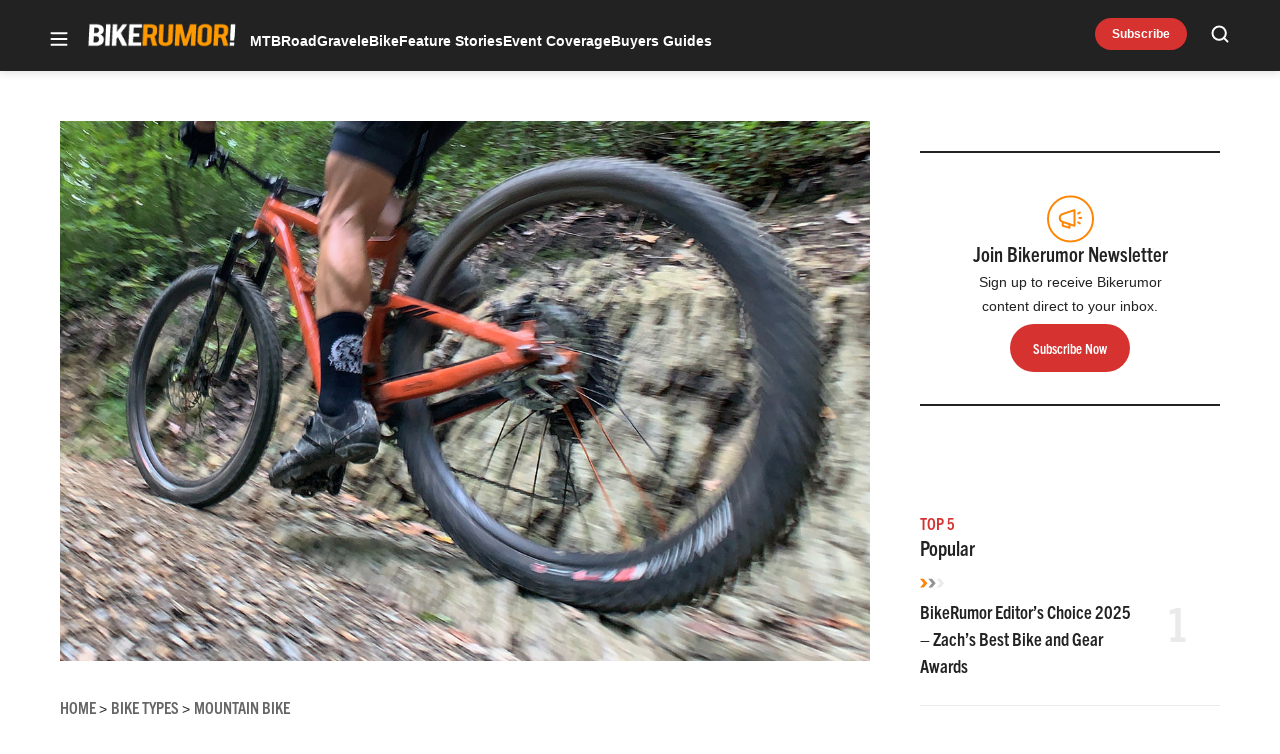

--- FILE ---
content_type: text/html; charset=utf-8
request_url: https://www.google.com/recaptcha/api2/aframe
body_size: 269
content:
<!DOCTYPE HTML><html><head><meta http-equiv="content-type" content="text/html; charset=UTF-8"></head><body><script nonce="Nv3IU95zKYaCYAkdWEH8nw">/** Anti-fraud and anti-abuse applications only. See google.com/recaptcha */ try{var clients={'sodar':'https://pagead2.googlesyndication.com/pagead/sodar?'};window.addEventListener("message",function(a){try{if(a.source===window.parent){var b=JSON.parse(a.data);var c=clients[b['id']];if(c){var d=document.createElement('img');d.src=c+b['params']+'&rc='+(localStorage.getItem("rc::a")?sessionStorage.getItem("rc::b"):"");window.document.body.appendChild(d);sessionStorage.setItem("rc::e",parseInt(sessionStorage.getItem("rc::e")||0)+1);localStorage.setItem("rc::h",'1766973910942');}}}catch(b){}});window.parent.postMessage("_grecaptcha_ready", "*");}catch(b){}</script></body></html>

--- FILE ---
content_type: application/javascript
request_url: https://bikerumor.com/wp-content/themes/ldm-theme/js/dist/main-new.js?ver=68a0300268c45baf7dbd
body_size: 13492
content:
(()=>{var e,t,i={79:e=>{const t={init(){"undefined"==typeof Swiper&&("loading"===document.readyState?document.addEventListener("DOMContentLoaded",(()=>{this.setupFallbackGalleries()})):this.setupFallbackGalleries())},setupFallbackGalleries(){document.querySelectorAll(".product__gallery:not(.swiper-initialized)").forEach((e=>{e.classList.contains("swiper-main-"+e.dataset.productId)&&this.setupMainGallery(e)}))},setupMainGallery(e){const t=e.querySelector(".product__gallery-wrapper"),i=t.querySelectorAll(".gallery__item-wrapper");i.length<=1||(t.setAttribute("tabindex","0"),t.addEventListener("keydown",(e=>{this.handleMainGalleryKeydown(e,t,i)})),this.addTouchSupport(t),this.addNavigationButtons(t,i))},handleMainGalleryKeydown(e,t,i){const o=this.getCurrentSlideIndex(t,i);switch(e.key){case"ArrowLeft":e.preventDefault(),this.goToSlide(t,o-1);break;case"ArrowRight":e.preventDefault(),this.goToSlide(t,o+1);break;case"Home":e.preventDefault(),this.goToSlide(t,0);break;case"End":e.preventDefault(),this.goToSlide(t,i.length-1)}},addTouchSupport(e){let t=0,i=0,o=!1;e.addEventListener("touchstart",(e=>{t=e.touches[0].clientX,i=e.touches[0].clientY,o=!0})),e.addEventListener("touchmove",(e=>{o&&e.preventDefault()})),e.addEventListener("touchend",(s=>{if(!o)return;const n=s.changedTouches[0].clientX,r=s.changedTouches[0].clientY,l=t-n,a=i-r;if(Math.abs(l)>Math.abs(a)&&Math.abs(l)>50){const t=this.getCurrentSlideIndex(e);l>0?this.goToSlide(e,t+1):this.goToSlide(e,t-1)}o=!1}))},getCurrentSlideIndex(e){const t=e.scrollLeft,i=e.offsetWidth;return Math.round(t/i)},goToSlide(e,t){const i=e.querySelectorAll(".gallery__item-wrapper");if(!i||0===i.length)return;const o=i.length-1,s=Math.max(0,Math.min(t,o)),n=e.offsetWidth;e.scrollTo({left:s*n,behavior:"smooth"})},addNavigationButtons(e,t){const i=e.parentElement?.querySelector(".custom-nav-btn.swiper-button-prev"),o=e.parentElement?.querySelector(".custom-nav-btn.swiper-button-next");if(!i||!o)return;const s=()=>{const s=this.getCurrentSlideIndex(e),n=t.length-1;i.classList.toggle("swiper-button-disabled",0===s),o.classList.toggle("swiper-button-disabled",s===n)};i.addEventListener("click",(()=>{const t=this.getCurrentSlideIndex(e);t>0&&(this.goToSlide(e,t-1),s())})),o.addEventListener("click",(()=>{const i=this.getCurrentSlideIndex(e);i<t.length-1&&(this.goToSlide(e,i+1),s())})),s()}};t.init(),window.ProductGalleryFallback=t,e.exports&&(e.exports=t)}},o={};function s(e){var t=o[e];if(void 0!==t)return t.exports;var n=o[e]={exports:{}};return i[e](n,n.exports,s),n.exports}s.m=i,s.n=e=>{var t=e&&e.__esModule?()=>e.default:()=>e;return s.d(t,{a:t}),t},s.d=(e,t)=>{for(var i in t)s.o(t,i)&&!s.o(e,i)&&Object.defineProperty(e,i,{enumerable:!0,get:t[i]})},s.f={},s.e=e=>Promise.all(Object.keys(s.f).reduce(((t,i)=>(s.f[i](e,t),t)),[])),s.u=e=>"show-more-toggle.js",s.miniCssF=e=>{},s.o=(e,t)=>Object.prototype.hasOwnProperty.call(e,t),e={},t="ldm-theme:",s.l=(i,o,n,r)=>{if(e[i])e[i].push(o);else{var l,a;if(void 0!==n)for(var c=document.getElementsByTagName("script"),d=0;d<c.length;d++){var u=c[d];if(u.getAttribute("src")==i||u.getAttribute("data-webpack")==t+n){l=u;break}}l||(a=!0,(l=document.createElement("script")).charset="utf-8",l.timeout=120,s.nc&&l.setAttribute("nonce",s.nc),l.setAttribute("data-webpack",t+n),l.src=i),e[i]=[o];var h=(t,o)=>{l.onerror=l.onload=null,clearTimeout(p);var s=e[i];if(delete e[i],l.parentNode&&l.parentNode.removeChild(l),s&&s.forEach((e=>e(o))),t)return t(o)},p=setTimeout(h.bind(null,void 0,{type:"timeout",target:l}),12e4);l.onerror=h.bind(null,l.onerror),l.onload=h.bind(null,l.onload),a&&document.head.appendChild(l)}},s.p="/wp-content/themes/ldm-theme/js/dist/",(()=>{var e={792:0};s.f.j=(t,i)=>{var o=s.o(e,t)?e[t]:void 0;if(0!==o)if(o)i.push(o[2]);else{var n=new Promise(((i,s)=>o=e[t]=[i,s]));i.push(o[2]=n);var r=s.p+s.u(t),l=new Error;s.l(r,(i=>{if(s.o(e,t)&&(0!==(o=e[t])&&(e[t]=void 0),o)){var n=i&&("load"===i.type?"missing":i.type),r=i&&i.target&&i.target.src;l.message="Loading chunk "+t+" failed.\n("+n+": "+r+")",l.name="ChunkLoadError",l.type=n,l.request=r,o[1](l)}}),"chunk-"+t,t)}};var t=(t,i)=>{var o,n,r=i[0],l=i[1],a=i[2],c=0;if(r.some((t=>0!==e[t]))){for(o in l)s.o(l,o)&&(s.m[o]=l[o]);a&&a(s)}for(t&&t(i);c<r.length;c++)n=r[c],s.o(e,n)&&e[n]&&e[n][0](),e[n]=0},i=self.webpackChunkldm_theme=self.webpackChunkldm_theme||[];i.forEach(t.bind(null,0)),i.push=t.bind(null,i.push.bind(i))})(),(()=>{"use strict";const e=window.wp.domReady;var t=s.n(e);class i{constructor(){this.tooltip=null,this.currentAuthorId=null,this.tooltipTimeout=null,this.triggeringElement=null,this.touchCheckTimeout=null,this.isProgrammaticScroll=!1,this.isPageLoaded=!1,this.init()}init(){this.createTooltipElement(),this.addEventListeners(),this.setupInfiniteScrollListener(),window.addEventListener("scroll",this.handleScroll.bind(this)),document.addEventListener("touchstart",this.handleDocumentTouch.bind(this)),"complete"===document.readyState?this.isPageLoaded=!0:window.addEventListener("load",(()=>{this.isPageLoaded=!0}))}createTooltipElement(){this.tooltip=document.createElement("div"),this.tooltip.className="author-tooltip",window.location.hostname.includes("soaphub")&&this.tooltip.classList.add("soaphub-tooltip"),this.tooltip.innerHTML='\n\t\t\t<div class="author-tooltip__caret"></div>\n\t\t\t<div class="author-tooltip__content">\n\t\t\t\t<div class="author-tooltip__header">\n\t\t\t\t\t<div class="author-tooltip__image"></div>\n\t\t\t\t\t<div class="author-tooltip__header-info">\n\t\t\t\t\t\t<h4 class="author-tooltip__name"></h4>\n\t\t\t\t\t\t<p class="author-tooltip__title"></p>\n\t\t\t\t\t\t<div class="author-tooltip__social"></div>\n\t\t\t\t\t</div>\n\t\t\t\t</div>\n\t\t\t\t<div class="author-tooltip__bio">\n\t\t\t\t\t<p class="author-tooltip__description"></p>\n\t\t\t\t\t<a class="author-tooltip__read-more" href="#">Read the full bio</a>\n\t\t\t\t</div>\n\t\t\t</div>\n\t\t',document.body.appendChild(this.tooltip),this.tooltip.addEventListener("mouseenter",(()=>{this.tooltipTimeout&&(clearTimeout(this.tooltipTimeout),this.tooltipTimeout=null)})),this.tooltip.addEventListener("mouseleave",(()=>{this.hideTooltip()}))}addEventListeners(){document.querySelectorAll(".url.fn.n, .author.url.fn").forEach((e=>{if(e.dataset.hasTooltipEvents)return;e.dataset.hasTooltipEvents="true";const t=window.innerWidth<=768;e.addEventListener("mouseenter",(t=>{e.dataset.authorId&&this.showTooltip(t,e)})),e.addEventListener("mouseleave",(()=>{this.hideTooltip()})),t&&(e.addEventListener("touchstart",(t=>{e.dataset.authorId&&(t.preventDefault(),this.showTooltip(t,e))})),e.addEventListener("click",(e=>{e.preventDefault()})))}))}setupInfiniteScrollListener(){new MutationObserver((e=>{let t=!1;e.forEach((e=>{"childList"===e.type&&e.addedNodes.length>0&&(t=!0)})),t&&this.addEventListeners()})).observe(document.body,{childList:!0,subtree:!0})}showTooltip(e,t){this.tooltipTimeout&&(clearTimeout(this.tooltipTimeout),this.tooltipTimeout=null),this.touchCheckTimeout&&(clearTimeout(this.touchCheckTimeout),this.touchCheckTimeout=null),this.triggeringElement=t;const i=t.dataset.authorName,o=t.dataset.authorTitle,s=t.dataset.authorAvatar,n=t.dataset.authorBio||"",r=JSON.parse(t.dataset.authorSocial||"[]"),l=t.href,a=this.tooltip.querySelector(".author-tooltip__image"),c=this.tooltip.querySelector(".author-tooltip__name"),d=this.tooltip.querySelector(".author-tooltip__title"),u=this.tooltip.querySelector(".author-tooltip__description"),h=this.tooltip.querySelector(".author-tooltip__read-more"),p=this.tooltip.querySelector(".author-tooltip__social");s?(a.style.backgroundImage=`url(${s})`,a.style.aspectRatio="1/1"):a.style.backgroundImage="none",c.innerHTML=`<a href="${l}">${i}</a>`,o&&(d.textContent=o),u.textContent=n,h.href=l,this.setSocialLinks(p,r),this.positionTooltip(e,t);const m=window.innerWidth<=768,g=window.scrollY;m&&g<30?setTimeout((()=>{this.tooltip.classList.add("is-visible")}),150):this.tooltip.classList.add("is-visible")}getSocialIconsPath(){const e=window.location.hostname;return e.includes("gearjunkie")||"localhost"===e?"/wp-content/themes/ldm-theme/assets/svg/author-social-icons/gearjunkie/":e.includes("bikerumor")?"/wp-content/themes/ldm-theme/assets/svg/author-social-icons/bikerumor/":e.includes("soaphub")?"/wp-content/themes/ldm-theme/assets/svg/author-social-icons/soaphub/":"/wp-content/themes/ldm-theme/assets/svg/author-social-icons/gearjunkie/"}setSocialLinks(e,t){e.innerHTML="";const i=this.getSocialIconsPath();t.forEach((t=>{const o=document.createElement("a");o.href=t.url,o.target="_blank",o.rel="noopener noreferrer",o.className="author-tooltip__social-icon";const s=document.createElement("img");s.src=`${i}${t.platform}.svg`,s.alt=`${t.platform} icon`,s.width=20,s.height=20,o.appendChild(s),e.appendChild(o)}))}positionTooltip(e,t){const i=window.innerWidth<=768,o=window.scrollY;if(i&&o<30)return this.isProgrammaticScroll=!0,window.scrollBy(0,40),void setTimeout((()=>{this.positionTooltipAfterScroll(e,t),this.isProgrammaticScroll=!1}),100);this.positionTooltipAfterScroll(e,t)}positionTooltipAfterScroll(e,t){const i=t.getBoundingClientRect(),o=this.tooltip.getBoundingClientRect(),s=this.tooltip.querySelector(".author-tooltip__caret"),n=i.bottom+10;let r=i.left;window.innerWidth<=768&&(r=i.left-13),r+o.width>window.innerWidth&&(r=window.innerWidth-o.width-20),r<20&&(r=20),this.tooltip.style.top=`${n}px`,this.tooltip.style.left=`${r}px`;const l=i.left+i.width/2-r-5,a=o.width-10,c=Math.max(0,Math.min(l,a));s.style.left=`${c}px`}hideTooltip(){this.triggeringElement=null,this.touchCheckTimeout&&(clearTimeout(this.touchCheckTimeout),this.touchCheckTimeout=null),this.tooltipTimeout=setTimeout((()=>{this.tooltip.classList.remove("is-visible")}),100)}handleScroll(){this.isProgrammaticScroll||this.tooltip.classList.contains("is-visible")&&this.hideTooltip()}handleDocumentTouch(e){if(this.tooltip.classList.contains("is-visible")){const t=e.touches[0].clientX,i=e.touches[0].clientY;if(this.triggeringElement){const e=this.triggeringElement.getBoundingClientRect();if(t>=e.left&&t<=e.right&&i>=e.top&&i<=e.bottom)return}this.touchCheckTimeout&&clearTimeout(this.touchCheckTimeout),this.touchCheckTimeout=setTimeout((()=>{const e=this.tooltip.getBoundingClientRect();(t<e.left||t>e.right||i<e.top||i>e.bottom)&&this.hideTooltip()}),150)}}}const o={init(){new i}},n={links:[],captions:[],imageBlock:null,image:null,container:null,currentUrl:null,navs:{},init(){document.querySelectorAll('a[href$=".jpeg"]:not(.swiper-slider-link),a[href$=".jpg"]:not(.swiper-slider-link),a[href$=".webp"]:not(.swiper-slider-link),a[href$=".png"]:not(.swiper-slider-link),a[href$=".gif"]:not(.swiper-slider-link)').forEach((e=>{var t;this.links.push(null!==(t=e.href)&&void 0!==t?t:e.src);const i=this.getImageCaption(e);this.captions.push(i),e.src&&(e.style.cursor="pointer"),e.addEventListener("click",(()=>{e.href?this.trigger(e.href):e.src&&this.trigger(e.src)}))})),window.addEventListener("keydown",(e=>{this.container&&"Escape"===e.code&&this.removeModal(),"ArrowRight"===e.code&&this.move("next"),"ArrowLeft"===e.code&&this.move("back")})),window.addEventListener("resize",(()=>{this.image&&this.setImage()}))},trigger(e){this.makeModal(),this.currentUrl=e,this.imageBlock=document.createElement("div"),this.imageBlock.classList.add("image-block"),this.isProductGalleryImage(e)&&this.imageBlock.classList.add("product-gallery-lightbox"),this.image=document.createElement("img"),this.image.addEventListener("load",(()=>{this.imageBlock.appendChild(this.image),this.setImage(),this.showCaption(),this.imageBlock.classList.add("image-loaded")})),this.image.src=this.currentUrl,this.container.appendChild(this.imageBlock);const t=document.createElement("span");t.classList.add("closer"),this.imageBlock.appendChild(t),t.addEventListener("click",(()=>{this.removeModal()})),this.makeNav()},makeNav(){1!==this.links.length&&(this.navs.next=document.createElement("button"),this.navs.prev=document.createElement("button"),Object.entries(this.navs).forEach((([e,t])=>{this.imageBlock.appendChild(t),t.classList.add(`${e}-trigger`),t.setAttribute("type","button"),t.setAttribute("aria-label",("next"===e?"Next":"Previous")+" image");const i="next"===e?'<svg xmlns="http://www.w3.org/2000/svg" width="11" height="10" viewBox="0 0 11 10" class="h-[10px] w-[10px]" fill="none" style="transform: rotate(180deg);"><path stroke="currentColor" stroke-linecap="round" stroke-linejoin="round" stroke-width="1.5" d="m7.5 1-4 4 4 4"></path></svg>':'<svg xmlns="http://www.w3.org/2000/svg" width="11" height="10" viewBox="0 0 11 10" class="h-[10px] w-[10px]" fill="none" style="transform: rotate(0deg);"><path stroke="currentColor" stroke-linecap="round" stroke-linejoin="round" stroke-width="1.5" d="m7.5 1-4 4 4 4"></path></svg>';t.innerHTML=i,t.addEventListener("click",(()=>{this.move(e)}))})))},makeModal(){this.container||(this.container=document.createElement("div"),this.container.classList.add("lightbox-wrapper"),document.body.appendChild(this.container),this.container.addEventListener("click",(e=>{e.target===this.container&&this.removeModal()})))},setImage(){this.imageBlock.style.width="",this.imageBlock.style.height="",this.imageBlock.style.maxWidth="",this.imageBlock.style.maxHeight="",this.image.style.opacity=0;const e=this.image.getBoundingClientRect();if(e.height>window.innerHeight-50){this.imageBlock.style.height=window.innerHeight-50+"px";const e=this.image.getBoundingClientRect();this.imageBlock.style.width=`${e.width}px`}else if(e.width>window.innerWidth-50){this.imageBlock.style.width=window.innerWidth-50+"px";const e=this.image.getBoundingClientRect();this.imageBlock.style.height=`${e.height}px`}this.image.style.opacity=1,this.imageBlock.style.opacity=1},removeModal(){this.imageBlock.style.opacity=0,setTimeout((()=>{document.body.removeChild(this.container),this.container=null,this.imageBlock=null,this.image=null}),250)},move(e){const t=this.links.indexOf(this.currentUrl);let i="next"===e?t+1:t-1;if(-1===i?i=this.links.length-1:i===this.links.length&&(i=0),this.links[i]){const e=new Image;e.onload=()=>{this.image.style.opacity=0,this.currentUrl=this.links[i],this.image.src=this.currentUrl,this.showCaption()},e.src=this.links[i]}},isProductGalleryImage(e){const t=document.querySelector(`a[href="${e}"]`);return!(!t||!t.closest(".product__gallery"))||["/wp-content/uploads/","product","gallery"].some((t=>e.includes(t)))},getImageCaption(e){const t=e.getAttribute("data-caption");if(t&&t.trim())return t.trim();const i=e.querySelector("figcaption");if(i)return i.textContent.trim();const o=e.closest("figure");if(o){const e=o.querySelector("figcaption");if(e)return e.textContent.trim()}return""},showCaption(){const e=this.links.indexOf(this.currentUrl),t=this.captions[e]||"",i=this.imageBlock.querySelector(".lightbox-caption");if(i&&i.remove(),t){const e=document.createElement("div");e.classList.add("lightbox-caption"),e.textContent=t,this.imageBlock.appendChild(e)}}};class r{static init(){!function(){let e=location.host.replace("www.","");e=new RegExp(e,"i");const t=document.querySelectorAll(".handle-external-links a");for(let i=0;i<t.length;i++){const o=t[i].host;e.test(o)||(t[i].setAttribute("target","_blank"),t[i].setAttribute("rel","noreferrer noopener nofollow"))}}()}}class l{static init(){const e=new l;e.page=document.querySelector("#page"),e.btn={toggle:document.querySelector(".header-nav-toggle-button"),close:document.querySelector(".flyout-close-button")},e.backDrop=document.querySelector(".flyout-backdrop"),e.layoutElements=[e.backDrop,document.querySelector(".left-flyout")],[e.btn.toggle,e.btn.close].every(Boolean)&&(e.page&&(e.page.addEventListener("menu-open",(t=>e.open(t))),e.page.addEventListener("menu-close",(t=>e.close(t)))),e.btn.toggle.addEventListener("click",(t=>e.toggleClick(t))),e.btn.close.addEventListener("click",(t=>{t.preventDefault(),e.close(t)})),e.backDrop.addEventListener("click",(t=>e.close(t))),document.addEventListener("keyup",(t=>e.onEsc(t))),e.subMenus=document.querySelectorAll("#flyout-menu-ul > li > .sub-menu"),e.subMenus.forEach((t=>{const i=t.parentElement.querySelector("a:first-child");i?.addEventListener("click",(i=>{i.preventDefault(),e.toggleSubMenuClick(i,t)}))})))}isMenuOpen(){return"true"===this.btn.toggle.getAttribute("aria-expanded")}toggleClick(e){this.isMenuOpen()?this.close(e):this.open(e)}toggleSubMenuClick(e,t){const{target:i}=e;i.classList.toggle("menu-open"),t.setAttribute("aria-expanded",i.classList.contains("menu-open"))}close(){this.btn.toggle.setAttribute("aria-expanded","false"),this.layoutElements.forEach((e=>e.classList.remove("is-visible")))}open(){this.btn.toggle.setAttribute("aria-expanded","true"),this.layoutElements.forEach((e=>e.classList.add("is-visible")))}onEsc(e){27===e.keyCode&&this.isMenuOpen()&&this.close(e)}}const a={init(){const e=this;e.page=document.querySelector("#page"),e.btn={subscribers:document.querySelectorAll('.header-cta-box .cta-button, .ldm-newsletter-promo-section .cta-button, a[href="#subscribe"]'),close:document.querySelector(".center-flyout-close-button")},e.backDrop=document.querySelector(".center-flyout-backdrop"),e.layoutElements=[e.backDrop,document.querySelector(".flyout_newsletter_center")],[e.btn.subscribers.length,e.btn.close].every(Boolean)&&(e.page&&(e.page.addEventListener("subscribe-open",(t=>e.open(t))),e.page.addEventListener("subscribe-close",(t=>e.close(t)))),e.btn.subscribers.forEach((t=>t.addEventListener("click",(t=>e.toggleClick(t))))),e.btn.close.addEventListener("click",(t=>{t.preventDefault(),e.close(t)})),e.backDrop.addEventListener("click",(t=>e.close(t))),document.addEventListener("keyup",(t=>e.onEsc(t))))},isMenuOpen(){return[...this.btn.subscribers].some((e=>"true"===e.getAttribute("aria-expanded")))},toggleClick(e){this.isMenuOpen()?this.close(e):this.open(e),e.preventDefault()},close(){this.btn.subscribers.forEach((e=>e.setAttribute("aria-expanded","false"))),this.layoutElements.forEach((e=>e.classList.remove("is-visible")))},open(){this.page&&this.page?.dispatchEvent((e=>{let t;return"function"==typeof Event?t=new Event(e):(t=document.createEvent("Event"),t.initEvent(e,!0,!0)),t})("menu-close")),this.btn.subscribers.forEach((e=>e.setAttribute("aria-expanded","true"))),this.layoutElements.forEach((e=>e.classList.add("is-visible")))},onEsc(e){27===e.keyCode&&this.isMenuOpen()&&this.close(e)}},c={swiperMain:{},galleryNavigation:{},librariesLoaded:!1,loadingInProgress:!1,init(e){"undefined"!=typeof Swiper?e.length&&e.forEach((e=>{const t=e.dataset.productId;this.swiperMain[t]||this.initGalleryWithImageLoading(t)})):console.warn("Swiper not loaded yet. Galleries will be initialized when libraries are available.")},initGalleryWithImageLoading(e){const t=document.querySelector(".swiper-main-"+e);if(!t)return;const i=t.querySelectorAll("img"),o=()=>{try{this.swiperMain[e]=new Swiper(".swiper-main-"+e,{spaceBetween:10,loopPreventsSliding:!1,slidesPerView:1,width:t.offsetWidth,pagination:{el:".swiper-pagination",clickable:!0},navigation:{nextEl:".custom-nav-btn.swiper-button-next",prevEl:".custom-nav-btn.swiper-button-prev"},on:{afterInit:e=>{setTimeout((()=>{e.updateSize(),e.updateSlides()}),100),t.classList.add("swiper-ready")},beforeResize:e=>{e.updateSize()}}})}catch(e){console.error("Error initializing Swiper:",e),t.classList.add("swiper-ready")}};if(0===i.length)return void o();let s=0;const n=i.length;let r=!1;const l=setTimeout((()=>{r||(r=!0,console.warn("Gallery fallback timeout triggered for gallery ID:",e),o())}),3e3),a=()=>{s!==n||r||(r=!0,clearTimeout(l),o())};i.forEach((e=>{if(e.complete&&0!==e.naturalHeight)s++;else{const t=()=>{s++,e.removeEventListener("load",t),e.removeEventListener("error",i),a()},i=()=>{s++,e.removeEventListener("load",t),e.removeEventListener("error",i),console.warn("Image failed to load:",e.src),a()};e.addEventListener("load",t),e.addEventListener("error",i),setTimeout((()=>{e.complete&&0!==e.naturalHeight&&t()}),50)}})),a()},isReady:()=>"undefined"!=typeof Swiper,loadLibraries(){return this.librariesLoaded||this.loadingInProgress?Promise.resolve():(this.loadingInProgress=!0,new Promise(((e,t)=>{const i=setTimeout((()=>{this.loadingInProgress=!1,t(new Error("Library loading timeout"))}),1e4);if("undefined"==typeof swiperLazyLoader)return clearTimeout(i),this.loadingInProgress=!1,void t(new Error("Swiper lazy loader configuration not available"));const o=new FormData;o.append("action","load_swiper_libraries"),o.append("nonce",swiperLazyLoader.nonce),fetch(swiperLazyLoader.ajaxUrl,{method:"POST",body:o}).then((e=>{if(!e.ok)throw new Error(`HTTP error! status: ${e.status}`);return e.json()})).then((o=>{if(o.success){const s=document.createElement("link");s.rel="stylesheet",s.href=o.css_url,s.onerror=()=>{console.warn("Failed to load Swiper CSS, continuing without it")},document.head.appendChild(s);const n=document.createElement("script");n.src=o.js_url,n.onload=()=>{clearTimeout(i),this.librariesLoaded=!0,this.loadingInProgress=!1,document.querySelectorAll(".product__gallery").forEach((e=>{e.classList.add("swiper-initialized")})),e()},n.onerror=()=>{clearTimeout(i),this.loadingInProgress=!1,t(new Error("Failed to load Swiper JS"))},document.head.appendChild(n)}else clearTimeout(i),this.loadingInProgress=!1,t(new Error("Server responded with failure"))})).catch((e=>{clearTimeout(i),this.loadingInProgress=!1,t(e)}))})))},initLazyLoading(){if(!("IntersectionObserver"in window))return void this.loadLibraries().then((()=>{this.initializeGalleries()})).catch((e=>{console.error("Error loading Swiper libraries:",e),this.activateFallbackGalleries()}));const e=document.querySelectorAll(".product__gallery");if(0===e.length)return;let t=!1;const i=new IntersectionObserver(((e,i)=>{e.forEach((e=>{e.isIntersecting&&!t&&(t=!0,this.loadLibraries().then((()=>{this.setupIndividualGalleryObservers()})).catch((e=>{console.error("Error loading Swiper libraries:",e),this.activateFallbackGalleries()})),i.disconnect())}))}),{rootMargin:"200px 0px",threshold:.1});e.forEach((e=>{i.observe(e)}))},setupIndividualGalleryObservers(){const e=document.querySelectorAll(".product__gallery"),t=new IntersectionObserver((e=>{e.forEach((e=>{if(e.isIntersecting){const i=e.target,o=i.dataset.productId;if(!o||this.swiperMain[o])return;this.initGalleryWithImageLoading(o),t.unobserve(i)}}))}),{rootMargin:"50px 0px",threshold:.1});e.forEach((e=>{const i=e.dataset.productId;i&&!this.swiperMain[i]&&t.observe(e)}))},activateFallbackGalleries(){document.querySelectorAll(".product__gallery").forEach((e=>{e.classList.add("swiper-ready"),void 0!==window.ProductGalleryFallback&&window.ProductGalleryFallback.setupFallbackGalleries&&window.ProductGalleryFallback.setupFallbackGalleries()}))},initializeGalleries(){const e=document.querySelectorAll(".product__gallery");e.length>0&&setTimeout((()=>{this.init(e)}),100)}};window.ProductGallery=c;const d=c,u={currentArticle:null,currentAside:document.querySelector("aside#secondary.ldm-sidebar"),currentPostId:null,el:{},select:{},isArticleInView:{},dropdown:{},selected:{},itemsContainer:{},items:{},options:{root:null,rootMargin:"0%",threshold:0},observers:{scroll:null,heading:null,mobile:null},sanitizeTitle:e=>e.toLowerCase().trim().replace(/[^\w\s-]/g,"").replace(/\s+/g,"-").replace(/-+/g,"-"),cleanup(){this.observers.scroll&&this.observers.scroll.disconnect(),this.observers.heading&&this.observers.heading.disconnect(),this.observers.mobile&&this.observers.mobile.disconnect(),this.currentArticle=null,this.currentPostId=null,this.el={},this.select={},this.isArticleInView={},this.dropdown={},this.selected={},this.itemsContainer={},this.items={}},init(e){if(this.cleanup(),e){const t=e.querySelectorAll(".entry-content > h2, .entry-content .product-info__context-title, .entry-content .top-picks__table-title");t.length&&(this.currentArticle=e,this.currentPostId=e.id,this.addIdsToH2s(t),this.buildTableDesktop(t),this.buildTableMobile(t),this.scrollObserver(),this.headingObserver(t),this.handleHashScroll())}},addIdsToH2s(e){e.forEach((e=>{let t=this.sanitizeTitle(e.textContent);-1!==e.textContent.toLowerCase().indexOf("faq")&&(t=this.sanitizeTitle(e.textContent+"-"+u.currentPostId)),e.id=t}))},buildTableDesktop(e){let t='<div class="toc-block toc-block-'+this.currentPostId+' hidden">';t+='<div class="toc-block-inner">',t+="<h3>Jump to:</h3>",t+='<ul class="toc-list toc-list-'+this.currentPostId+'">',e.forEach((e=>{if(!e.classList.contains("entry-taxonomies-header-text")){const i=e.textContent.trim();let o=this.sanitizeTitle(i);-1!==i.toLowerCase().indexOf("faq")&&(o=this.sanitizeTitle(i+"-"+u.currentPostId)),t+='<li><a href="#'+o+'" class="toc-link" data-anchor="'+o+'">'+i+"</a></li>"}})),t+="</ul>",t+="</div>",t+="</div>",this.addToSidebar(t)},buildTableMobile(e){let t='<div class="toc-select toc-select-'+this.currentPostId+'">';t+='<div class="toc-select-inner">',t+='<div class="dropdown" id="custom-dropdown-'+this.currentPostId+'">',t+='<div class="dropdown-selected-'+this.currentPostId+'">Jump to: <i class="chevron"></i></div>',t+='<div class="dropdown-items-'+this.currentPostId+'">',e.forEach((e=>{if(!e.classList.contains("entry-taxonomies-header-text")){const i=e.textContent.trim();let o=this.sanitizeTitle(i);-1!==i.toLowerCase().indexOf("faq")&&(o=this.sanitizeTitle(i+"-"+u.currentPostId)),t+='<div class="dropdown-item-'+this.currentPostId+'" data-value="'+o+'">'+i+"</div>"}})),t+="</div>",t+="</div>",t+="</div>",t+="</div>",this.addToContent(t),setTimeout((()=>{this.renderTableMobile()}),100)},renderTableMobile(){let e=this.dropdown[this.currentPostId],t=this.selected[this.currentPostId],i=this.items[this.currentPostId];e=document.getElementById("custom-dropdown-"+this.currentPostId),t=e.querySelector(".dropdown-selected-"+this.currentPostId),i=e.querySelectorAll(".dropdown-item-"+this.currentPostId),t.addEventListener("click",(()=>{e.classList.toggle("show")})),i.forEach((i=>{i.addEventListener("click",(()=>{const o=i.getAttribute("data-value"),s=i.textContent;t.innerHTML=s+" <i class='chevron'></i>",this.currentArticle.querySelectorAll(".entry-content h2, .entry-content .product-info__context-title").forEach((e=>{const t=e.textContent.trim();let i=u.sanitizeTitle(t);-1!==t.toLowerCase().indexOf("faq")&&(i=this.sanitizeTitle(t+"-"+u.currentPostId)),i===o&&e.scrollIntoView()})),e.classList.remove("show")}))})),window.addEventListener("click",(t=>{e.contains(t.target)||e.classList.remove("show")}))},addToSidebar(e){this.currentAside.innerHTML=this.currentAside.innerHTML+e},addToContent(e){const t=this.currentArticle.querySelectorAll(".toc-select-wrapper");t.length&&(t[0].innerHTML=e),u.mobileTocObserver()},scrollObserver(){const e=this.currentArticle,t=this.currentArticle.querySelector("#featured-image-"+this.currentPostId),i=document.querySelectorAll(".wp-block-ldm-related-content");let o=!1,s=!1,n=!1;this.observers.scroll=new IntersectionObserver((function(i){i.forEach((i=>{i.target===e&&(o=i.isIntersecting),i.target===t&&(s=i.isIntersecting),i.target.classList.contains("wp-block-related-content")&&(n=i.isIntersecting),s?u.currentAside.querySelector(".toc-block-"+u.currentPostId).classList.remove("toc-top"):u.currentAside.querySelector(".toc-block-"+u.currentPostId).classList.add("toc-top"),o&&n&&window.innerWidth>=1024?(u.currentAside.querySelector(".toc-block-"+u.currentPostId).classList.remove("visible"),u.currentAside.querySelector(".toc-block-"+u.currentPostId).classList.add("hidden")):o&&!n&&window.innerWidth>=1024?(u.currentAside.querySelector(".toc-block-"+u.currentPostId).classList.remove("hidden"),u.currentAside.querySelector(".toc-block-"+u.currentPostId).classList.add("visible")):(u.currentAside.querySelector(".toc-block-"+u.currentPostId).classList.remove("visible"),u.currentAside.querySelector(".toc-block-"+u.currentPostId).classList.add("hidden"))}))})),this.observers.scroll.observe(e),this.observers.scroll.observe(t),i.forEach((e=>{this.observers.scroll.observe(e)}))},headingObserver(e){const t=new IntersectionObserver((function(e){e.forEach((e=>{e.isIntersecting&&(window.innerWidth>1024?(document.querySelectorAll(".toc-block-"+u.currentPostId+" a[data-anchor]").forEach((e=>{e.classList.remove("active")})),document.querySelector(".toc-block-"+u.currentPostId+' a[data-anchor="'+e.target.id+'"] ').classList.add("active")):(document.querySelector(".dropdown-selected-"+u.currentPostId).innerHTML=e.target.innerHTML+' <i class="chevron"></i>',document.querySelectorAll(".dropdown-item-"+u.currentPostId+"[data-value]").forEach((e=>{e.classList.remove("active")})),document.querySelector(".dropdown-item-"+u.currentPostId+'[data-value="'+e.target.id+'"]').classList.add("active")))}))}));this.observers.heading=t,e.forEach((e=>{this.observers.heading.observe(e)}))},mobileTocObserver(){const e=this.currentArticle.querySelector(".toc-select-wrapper");document.body.classList.contains("admin-bar"),this.observers.mobile=new IntersectionObserver((function([e]){e.target.classList.toggle("toc-sticky",e.intersectionRatio<1)}),{threshold:[1]}),this.observers.mobile.observe(e)},handleHashScroll(){const e=window.location.hash;if(!e)return;const t=e.substring(1),i=document.getElementById(t);if(i){let e=0,t=0;const o=15,s=()=>{const e=i.getBoundingClientRect().top+window.pageYOffset-100;return window.scrollTo({top:e,behavior:"auto"}),e};setTimeout((()=>{e=s();const n=()=>{t++;const r=i.getBoundingClientRect().top+window.pageYOffset-100;Math.abs(r-e)>50&&t<o?(e=s(),requestAnimationFrame(n)):t<o&&requestAnimationFrame(n)};requestAnimationFrame(n)}),300)}}},h=u,p={init(e){if(e){const t=Array.from(e.querySelectorAll(".entry-content a:not(.c-button):not(.buy-now):not(:has(img))")).filter((e=>!e.closest(".wp-block-ldm-blocks-top-picks"))),i=["smithoptics.pxf.io","awinaffid=","awinmid=","rei.pxf.io","backcountry.tnu8.net","avantlink","ctc=","amazon","xid:","pntra","pjatr","linksynergy","gopjn","skimresources","shareasale","sid=","tkqlhce","kqzyfj","anrdoezrs","dpbolvw","jdoqocy","/381569/","howl.link"];t.forEach((e=>{if(i.some((t=>e.href.includes(t)))){const t=e.innerHTML,i=t.match(/^\s*/)?.[0]||"",o=t.match(/\s*$/)?.[0]||"",s=t.trim().split(/\s+/);if(!e.innerHTML.trim().endsWith("</span>")&&s.length>=1){const t=s.slice(-1).join(""),n=s.slice(0,-1).join(" ");e.innerHTML=`${i}${n} <span class="affiliate-arrow">${t}</span>${o}`}}else e.closest(".wp-block-ldm-curated-content")||e.classList.add("non-affiliate-link")}))}}},m={loader:null,bound:!1,fetching:!1,locations:{},init(){this.loader=document.querySelector(".infinite-loader"),this.loader&&(this.bound||(window.addEventListener("scroll",(()=>this.checkLocation())),this.bound=!0,this.checkLocation()))},checkLocation(){if(this.loader&&!1===this.fetching){const e=this.loader.getBoundingClientRect(),t=window.innerHeight;e.top<=t+400&&(this.fetching=!0,this.setLocationTitle(),this.buildNextPost()),this.checkLocationTitle()}},checkLocationTitle(){const e=window.scrollY,t=window.innerHeight;for(const i in this.locations)i>e&&i<e+t&&this.locations[i].title!==document.title&&(document.title=this.locations[i].title,window.history.pushState({},"",this.locations[i].location))},setLocationTitle(){const e=window.scrollY;this.locations[e]={location:window.location.href,title:document.title}},buildNextPost(){fetch(this.loader.dataset.next).then((e=>e.text())).then((e=>{var t,i,o;window.history.pushState({},"",this.loader.dataset.next);const s=(new DOMParser).parseFromString(e,"text/html"),n=this.loader.parentNode,r=s.querySelector("div.ldm-container"),l=s.querySelector("aside#secondary"),a=r.querySelector(".entry-header .entry-meta .posted-by"),c=r.querySelector(".entry-content .gearj-refresh-jw-single-mobile"),u=r.querySelector(".entry-footer .entry-taxonomies-content .tag-links"),m=a.innerHTML.toLowerCase().trim().includes("sponsored"),g=r.querySelectorAll("article.incontent-ads-disabled"),b=null!==u&&(u.innerHTML.toLowerCase().trim().includes("best-of")||u.innerHTML.toLowerCase().trim().includes("review")),w=null!==c;document.title=s.title;const f=null!==(t=window.GJ_View)&&void 0!==t?t:"undefined",v=null!==(i=window.LDM_Adview)&&void 0!==i?i:"undefined",y=null!==(o=window.SH_View)&&void 0!==o?o:"undefined",_="undefined"!==f,k="undefined"!==v,L="undefined"!==y,S=_?"GJ":L?"SH":"BR",E=r.querySelectorAll(".product__gallery"),T=r.querySelectorAll("article.this-is-a-buyers-guide"),q=new CustomEvent("InfiniteLoadEvent",{detail:{content:r}});document.dispatchEvent(q),p.init(r),window.dataLayer=window.dataLayer||[],dataLayer.push({event:"infinite_scroll"}),w&&c.remove(),d.init(E),T.length&&h.init(T[0]);const A=r.querySelectorAll("table");if(A.length&&A.forEach((function(e){const t=document.createElement("figure");e.parentNode.insertBefore(t,e),t.appendChild(e),t.classList.add("wp-block-table")})),L)console.log("This site is SoapHub, no infinite incontent ad code will run.");else if(_||k)if("function"==typeof pbq&&pbq("set","story",[this.loader.dataset.next]),m||b||g.length||T.length)console.log("No in-content ads will run on this post.");else{const x=r.querySelectorAll(".entry-content > p"),C=(r.querySelector("article.is-bullwhip"),3);let M=1;if(x.forEach(((e,t)=>{if(e.parentNode.hasAttribute("data-element")&&t>=C&&t%C==0){const i=Math.floor(Math.random()*Date.now()).toString(),o=document.createElement("div");o.className="incontent-ad-container",o.classList.add("scroll-track-ad"),o.id=S+"-AD-Container-Infinite-"+i+"-"+t,o.dataset.pos=M,M++,e.after(o)}})),_){const j=new IntersectionObserver(D,{root:null,rootMargin:"500px",threshold:0});function D(e,t){e.forEach((e=>{e.isIntersecting&&(function(e){const t="23277876350",i="23277876350";let o,s,n;window.innerWidth>=800?k?(o=`${i}/bikerumor/br_dt_content`,s=[[300,250],[320,480],[728,90],[970,90],[970,180]],n="BR_Content_Leaderboard_Ad"):(o=`${t}/gearjunkie/gj_dt_content`,s=[[300,250],[320,480],[728,90],[970,90],[970,180]],n="GJ_Content_Leaderboard_Ad"):k?(o=`${i}/bikerumor/br_mob_mpu`,s=[[300,250],[320,480]],n="BR_Sidebar_MPU_Ad"):(o=`${t}/gearjunkie/gj_mob_mpu`,s=[[300,250],[320,480]],n="GJ_Sidebar_MPU_Ad");const l=Object.keys(_?f:v);googletag.cmd.push((()=>{const t=googletag.defineSlot(o,s,e);if(t){let i=r.querySelector("#"+e).dataset.pos;t.setTargeting("pos",n+"_"+i),l.forEach((function(e){t.setTargeting(e,(_?f:v)[e])}));const o=window.location.search,s=new URLSearchParams(o),a=s.get("utm_campaign");let c="",d="";if(s.has("utm_medium")&&t.setTargeting("utm_medium",s.get("utm_medium")),s.has("utm_campaign")&&t.setTargeting("utm_campaign",s.get("utm_campaign")),a){switch(d=a,!0){case a.includes("h_nr_0"):c="bwboost_nr_0";break;case a.includes("h_nr_i"):c="bwboost_nr_i";break;case a.includes("h_nr_f"):c="bwboost_nr_f";break;case a.includes("h_gj_0"):c="bwboost_gj_0";break;case a.includes("h_gj_i"):c="bwboost_gj_i";break;case a.includes("h_gj_f"):c="bwboost_gj_f";break;case a.includes("h_ph_0"):c="bwboost_ph_0";break;case a.includes("h_ph_i"):c="bwboost_ph_i";break;case a.includes("h_ph_f"):c="bwboost_ph_f";break;case a.includes("h_sb_0"):c="bwboost_sb_0";break;case a.includes("h_sb_i"):c="bwboost_sb_i";break;case a.includes("h_sb_f"):c="bwboost_sb_f";break;case a.includes("h_ir_0"):c="bwboost_ir_0";break;case a.includes("h_ir_1"):c="bwboost_ir_1";break;case a.includes("h_ir_f"):c="bwboost_ir_f"}""!==c&&t.setTargeting("utm",c),t.setTargeting("utm_bwcampaign",d)}t.addService(googletag.pubads()),t.setCollapseEmptyDiv(!0,!0),googletag.enableServices(),googletag.display(t),googletag.pubads().refresh([t])}}))}(e.target.id),t.unobserve(e.target))}))}r.querySelectorAll(".incontent-ad-container").forEach((function(e){j.observe(e)}))}const P=document.querySelector(".mobile-adhesion-ad")||document.querySelector(".biker-refresh-adhesion-mobile");P&&setTimeout((()=>{const e=r.querySelectorAll(".ldm_ad-inpost"),t=r.querySelectorAll(".scroll-track-ad");e&&e.forEach((e=>{e.remove()})),t&&t.forEach((e=>{VisSense.VisMon.Builder(VisSense(e,{fullyvisible:.05})).on("fullyvisible",(function(e){P.classList.contains("adhesion-visible")&&P.classList.remove("adhesion-visible"),P.classList.add("adhesion-hidden");let t=document.querySelector("blockquote.caffeine-embed");t&&document.querySelector(".caf-sticky-v2")&&(t.classList.contains("vissense-visible")&&t.classList.remove("vissense-visible"),t.classList.add("vissense-hidden"),t.mute())})).on("hidden",(function(e){let i=!1;if(t.forEach((e=>{VisSense(e,{fullyvisible:.05}).isVisible()&&(i=!0)})),!i){P.classList.contains("adhesion-hidden")&&P.classList.remove("adhesion-hidden"),P.classList.add("adhesion-visible");let e=document.querySelector("blockquote.caffeine-embed");e&&document.querySelector(".caf-sticky-v2")&&(e.classList.contains("vissense-hidden")&&e.classList.remove("vissense-hidden"),e.classList.add("vissense-visible"),e.unmute())}})).build().start()}))}),1500)}const I=s.querySelector(".infinite-loader");n.insertBefore(r,this.loader),l&&l.parentNode.replaceChild(document.createElement("aside"),l),I&&I.dataset.next&&I.dataset.next.length?(this.loader.dataset.next=I.dataset.next,this.fetching=!1,this.init()):document.querySelectorAll(".infinite-loader").forEach((e=>{e.parentNode.removeChild(e)}))}))}},g=m;var b,w,f;const v={GJ_View:null!==(b=window.GJ_View)&&void 0!==b?b:"undefined",LDM_Adview:null!==(w=window.LDM_Adview)&&void 0!==w?w:"undefined",SH_View:null!==(f=window.SH_View)&&void 0!==f?f:"undefined",hasGjView:!1,hasLdmView:!1,hasShView:!1,keys:null,siteID:"",options:{root:null,rootMargin:"500px",threshold:0},init(){if(this.hasGjView="undefined"!==this.GJ_View,this.hasLdmView="undefined"!==this.LDM_Adview,this.hasShView="undefined"!==this.SH_View,this.hasShView)return void console.log("this site is soaphub, no incontent ad code will run.");if(!this.hasGjView&&!this.hasLdmView)return void console.log("this site is soaphub, no incontent ad code will run.");this.hasGjView&&console.log("typeof GJ_View -> ",typeof this.GJ_View),this.hasLdmView&&console.log("typeof LDM_Adview -> ",typeof this.LDM_Adview),this.hasShView&&console.log("typeof SH_View -> ",typeof this.SH_View),this.keys=Object.keys(this.hasGjView?this.GJ_View:this.LDM_Adview),this.siteID=this.hasGjView?"GJ":"BR";const e=document.querySelector("article.this-is-a-buyers-guide");if(document.querySelector("body").classList.contains("single")&&window.innerWidth>=800){if(0==(this.hasGjView?this.GJ_View:this.LDM_Adview).in_article_enabled||e)return;this.insertDesktopAdTags(),this.scrollObserver()}if(document.querySelector("body").classList.contains("single")&&window.innerWidth<800){if(0==(this.hasGjView?this.GJ_View:this.LDM_Adview).in_article_enabled||e)return;this.insertMobileAdTags(),this.scrollObserver()}},renderAds(e){const t="23277876350",i="23277876350";let o="",s="",n=[];window.innerWidth>=800?this.hasLdmView?(o=`${i}/bikerumor/br_dt_content`,n=[[300,250],[320,480],[728,90],[970,90],[970,180]],s="BR_Content_Leaderboard_Ad"):(o=`${t}/gearjunkie/gj_dt_content`,n=[[300,250],[320,480],[728,90],[970,90],[970,180]],s="GJ_Content_Leaderboard_Ad"):this.hasLdmView?(o=`${i}/bikerumor/br_mob_mpu`,n=[[300,250],[320,480]],s="BR_Sidebar_MPU_Ad"):(o=`${t}/gearjunkie/gj_mob_mpu`,n=[[300,250],[320,480]],s="GJ_Sidebar_MPU_Ad"),googletag.cmd.push((()=>{const t=googletag.defineSlot(o,n,e);if(t){const e=t.getSlotElementId(),i=document.querySelector("#"+e).dataset.pos;t.setTargeting("pos",s+"_"+i),this.keys.forEach((function(e){t.setTargeting(e,(v.hasGjView?v.GJ_View:v.LDM_Adview)[e])}));const o=window.location.search,n=new URLSearchParams(o),r=n.get("utm_campaign");let l="",a="";if(n.has("utm_medium")&&t.setTargeting("utm_medium",n.get("utm_medium")),n.has("utm_campaign")&&t.setTargeting("utm_campaign",n.get("utm_campaign")),r){switch(a=r,!0){case r.includes("h_nr_0"):l="bwboost_nr_0";break;case r.includes("h_nr_i"):l="bwboost_nr_i";break;case r.includes("h_nr_f"):l="bwboost_nr_f";break;case r.includes("h_gj_0"):l="bwboost_gj_0";break;case r.includes("h_gj_i"):l="bwboost_gj_i";break;case r.includes("h_gj_f"):l="bwboost_gj_f";break;case r.includes("h_ph_0"):l="bwboost_ph_0";break;case r.includes("h_ph_i"):l="bwboost_ph_i";break;case r.includes("h_ph_f"):l="bwboost_ph_f";break;case r.includes("h_sb_0"):l="bwboost_sb_0";break;case r.includes("h_sb_i"):l="bwboost_sb_i";break;case r.includes("h_sb_f"):l="bwboost_sb_f";break;case r.includes("h_ir_0"):l="bwboost_ir_0";break;case r.includes("h_ir_1"):l="bwboost_ir_1";break;case r.includes("h_ir_f"):l="bwboost_ir_f"}""!==l&&t.setTargeting("utm",l),t.setTargeting("utm_bwcampaign",a)}t.addService(googletag.pubads()),t.setCollapseEmptyDiv(!0,!0),googletag.enableServices(),googletag.display(t),googletag.pubads().refresh([t])}}))},insertDesktopAdTags(){const e=document.querySelectorAll(".entry-content > p");document.querySelector("article").classList.contains("is-bullwhip");let t=1;e.forEach(((e,t)=>{e.offsetTop>3e3&&e.parentNode.hasAttribute("data-element")&&e.classList.add("past-sidebar")})),document.querySelectorAll(".entry-content .past-sidebar").forEach(((e,i)=>{if(i%3==0||0===i){const o=document.createElement("div");o.className="incontent-ad-container",o.classList.add("scroll-track-ad"),o.id=this.siteID+"-AD-Container-"+i,o.dataset.pos=t,o.dataset.adType="incontent",t++,e.after(o)}}))},insertMobileAdTags(){const e=document.querySelectorAll(".entry-content > p");document.querySelector("article").classList.contains("is-bullwhip");let t=1;e.forEach(((e,i)=>{if(i>=10&&i%3==0){const o=document.createElement("div");o.className="incontent-ad-container",o.classList.add("scroll-track-ad"),o.id=this.siteID+"-AD-Container-Mobile-"+i,o.dataset.pos=t,o.dataset.adType="incontent",t++,e.after(o)}}));const i=new CustomEvent("CustomEvent",{bubbles:!0,cancelable:!0,detail:"Custom event has fired."});document.dispatchEvent(i)},scrollObserver(){const e=new IntersectionObserver((function(e,t){e.forEach((e=>{e.isIntersecting&&(v.renderAds(e.target.id),t.unobserve(e.target))}))}),this.options);document.querySelectorAll(".incontent-ad-container").forEach((function(t){e.observe(t)}))}},y=v;var _,k=s(79),L=s.n(k);class S{static init(){const e=new S;e.page=document.querySelector("#page"),e.wrapper=document.getElementById("flyout-search"),e.btn={toggle:e.page?.querySelector(".c-search-cta__toggle"),close:e.wrapper?.querySelector(".flyout-close-button")},e.form=document.querySelector(".flyout-top .c-search-form"),e.formInput=e.form?.querySelector(".c-search-form__field"),e.backDrop=document.querySelector(".flyout-backdrop"),e.layoutElements=[e.wrapper,e.backDrop],[...e.layoutElements,e.btn.close,e.btn.toggle,e.formInput,e.form].some(Boolean)&&(e.page.addEventListener("search-open",(t=>e.open(t))),e.page.addEventListener("search-close",(t=>e.close(t))),e.backDrop.addEventListener("click",(t=>e.close(t))),document.addEventListener("keyup",(t=>e.onEsc(t))),e.btn.toggle.addEventListener("click",(t=>{e.toggleClick(t)})),e.btn.close.addEventListener("click",(t=>{e.close(t)})),e.wrapper.addEventListener("transitionend",(t=>{"visibility"===t.propertyName&&setTimeout((()=>e.formInput.focus({preventScroll:!0})),0)})))}isFlyoutOpen(){return"true"===this.btn.toggle.getAttribute("aria-expanded")}open(e){e.preventDefault(),this.btn.toggle.setAttribute("aria-expanded","true"),this.layoutElements.forEach((e=>e.classList.add("is-visible")))}close(e){e.preventDefault(),this.btn.toggle.setAttribute("aria-expanded","false"),this.layoutElements.forEach((e=>e.classList.remove("is-visible")))}toggleClick(e){this.isFlyoutOpen()?this.close(e):this.open(e)}onEsc(e){if(27===e.keyCode&&this.isFlyoutOpen()){const{target:t}=e;[t!==this.formInput].some(Boolean)&&this.close(e)}}}class E{static init(){function e(){const e=document.documentElement.clientWidth/2;document.body.style.setProperty("--vw",`${e}px`)}e(),window.addEventListener("resize",e)}}const T={GJ_View:null!==(_=window.GJ_View)&&void 0!==_?_:"undefined",apiURL:"https://classic.avantlink.com/api.php",apiModule:"ProductPriceCheck",apiOutputFormat:"xml",affiliateID:5889,websiteID:7185,async init(){if("undefined"===this.GJ_View)return;const e=document.querySelectorAll(".interactive-buy-button");!e.length>0||e.forEach((async e=>{const t=e.dataset.merchantId,i=e.dataset.merchantLabel,o=e.dataset.productSku,s=e.dataset.buttonType,n=await this.fetchProduct(t,o);let r="";"mens"===s&&(r=" - Men's"),"womens"===s&&(r=" - Women's"),"shirt"===s&&(r=" - Shirt"),"pants"===s&&(r=" - Pants"),"plus-sizes"===s&&(r=" - Plus Sizes"),null===n||isNaN(n)||(e.setAttribute("target","_blank"),e.innerHTML="$"+Math.round(n)+" at "+i.replace(".com","")+r)}))},async fetchProduct(e,t){let i=[];if(e&&t)return null!==this.affiliateID&&i.push("affiliate_id="+this.affiliateID),null!==this.websiteID&&i.push("website_id="+this.websiteID),null!==this.apiOutputFormat&&i.push("output="+this.apiOutputFormat),null!==this.apiModule&&i.push("module="+this.apiModule),null!==e&&i.push("merchant_id="+e),null!==t&&i.push("sku="+t),i=this.apiURL+"?"+i.join("&"),await fetch(i).then((function(e){return e.text()})).then((function(e){return(new DOMParser).parseFromString(e,"text/xml").getElementsByTagName("Product_Price")[0].innerHTML})).catch((function(e){return console.log(e),null}))}};class q{static init(){const e=window.location?.hostname||"";if(["bikerumor.com","gearjunkie.com"].some((t=>e===t||e.endsWith("."+t))))return;const t=document.querySelectorAll(".entry-content > p")[2];if(!t)return;const i=new IntersectionObserver((e=>{e.forEach((e=>{if(e.isIntersecting||e.boundingClientRect.top<0){const e=this.getLauncherScript(),t=this.getRecirculationScript();document.head.appendChild(e),document.head.appendChild(t),i.disconnect()}}))}));i.observe(t)}static getLauncherScript(){const e=document.createElement("script");return e.src="https://launcher.spot.im/spot/sp_9T3olI8c",e.dataset.spotimModule="spotim-launcher",e.dataset.postId=window.postId,e.dataset.postUrl=document.querySelector('link[rel="canonical"]').href,e.dataset.articleTags=window.openweb_article_tag,e.dataset.spotimAutorun="false",e.id="spotim-launcher-js",e}static getRecirculationScript(){const e=document.createElement("script");return e.src="https://recirculation.spot.im/spot/sp_9T3olI8c?must="+window.openweb_article_tag,e.id="spotim-recirculation-js",e}}function A(){if(document.cookie.includes("ldm_freewall_access=1"))return!1;const e=document.body.className.split(" ").find((e=>e.startsWith("single-")));if(!e||"single-post"!==e)return!1;const t=document.cookie.match(/ldm_article_count=(\d+)/);return(t?parseInt(t[1],10):0)>=4}t()((async()=>{var e,t,i;l.init(),S.init(),E.init(),r.init(),o.init(),q.init(),A()||setTimeout((()=>{g.init()}),0);const c=null!==(e=window.GJ_View)&&void 0!==e?e:"undefined",u=null!==(t=window.LDM_Adview)&&void 0!==t?t:"undefined",m=null!==(i=window.SH_View)&&void 0!==i?i:"undefined";setTimeout((async()=>{if(null!==document.querySelector(".c-excerpt__toggle")){const{ShowMoreToggle:e}=await s.e(147).then(s.bind(s,502));e.init()}if("undefined"===c&&"undefined"===u||null!==document.querySelector('a[href="#subscribe"]')&&(a.init(),"undefined"!==u&&(document.cookie.indexOf("showflyout=")>=0||window.location.href.indexOf("best-")<0&&setTimeout((()=>{document.cookie="showflyout=no; path=/; max-age=1814400;",a.open()}),15e3))),"undefined"!==m){const e=function(e){const t=new MouseEvent("click",{bubbles:!0,cancelable:!0,view:window});e.dispatchEvent(t)},t=document.querySelector('a[href="#subscribe"]'),i=document.querySelector("a[data-verify]"),o=document.querySelector(".center-flyout-backdrop");null!==t&&document.cookie.indexOf("showflyout=")<=0&&setTimeout((()=>{e(t),document.cookie="showflyout=no; path=/; max-age=1814400;"}),15e3),null!==o&&null!==i&&o.addEventListener("click",(()=>{e(i)}))}}),1e3);const b=document.querySelectorAll('.c-entry__featured-image img,a[href$=".jpeg"],a[href$=".jpg"],a[href$=".webp"],a[href$=".png"],a[href$=".gif"]');document.querySelectorAll(".single-article").length&&b.length&&(b.forEach((e=>{e.addEventListener("click",(e=>{e.preventDefault()}))})),n.init()),setTimeout((()=>{if(null!==document.querySelector("body.single")){A()?console.log("Ads disabled due to active freewall"):document.querySelectorAll("article.incontent-ads-disabled").length?console.log("No in-content ads will run on this post."):y.init(),d.initLazyLoading(),L().init();const e=document.querySelectorAll("article.this-is-a-buyers-guide");e.length&&h.init(e[0]);const t=document.querySelector(".entry-content");p.init(t)}}),500),setTimeout((()=>{T.init(),function(){const e=document.querySelectorAll(".buy-options__wrapper");e.forEach((t=>{const i=t.querySelector(".buy-options"),o=t.querySelector(".buy-options__dropdown");i.addEventListener("click",(s=>{s.stopPropagation(),e.forEach((e=>{e!==t&&(e.querySelector(".buy-options__dropdown").classList.remove("open"),e.querySelector(".buy-options").classList.remove("clicked"))})),o.classList.toggle("open"),o.classList.contains("open")?i.classList.add("clicked"):i.classList.remove("clicked")}))})),document.addEventListener("click",(t=>{t.target.closest(".buy-options__wrapper")||e.forEach((e=>{e.querySelector(".buy-options__dropdown").classList.remove("open"),e.querySelector(".buy-options").classList.remove("clicked")}))}));const t=document.querySelector(".show-more-picks"),i=document.querySelector(".top-picks__wrapper");if(t&&i){const e=t.innerHTML;t.addEventListener("click",(o=>{o.preventDefault(),i.classList.contains("show-all")?(i.classList.remove("show-all"),t.innerHTML=e):(i.classList.add("show-all"),t.innerHTML='Hide<i class="chevron"></i>')}))}}()}),500),"undefined"!==m&&document.querySelectorAll(".wp-block-post-related a").forEach((function(e){e.addEventListener("click",(function(e){const t=e.target.closest("a").href;t&&(window.dataLayer=window.dataLayer||[],dataLayer.push({event:"related_stories_click",related_stories_link:t}))}))}))}))})()})();

--- FILE ---
content_type: image/svg+xml
request_url: https://bikerumor.com/wp-content/themes/ldm-theme/assets/svg/chevron-white-down.svg
body_size: -151
content:
<svg width="16" height="17" viewBox="0 0 16 17" fill="none" xmlns="http://www.w3.org/2000/svg">
<path d="M4 7.16663L8 11.1666L12 7.16663" stroke="#FFFFFF" stroke-width="2" stroke-linecap="round" stroke-linejoin="round"/>
</svg>


--- FILE ---
content_type: application/javascript; charset=UTF-8
request_url: https://bikerumor.com/cdn-cgi/challenge-platform/h/g/scripts/jsd/d39f91d70ce1/main.js?
body_size: 4689
content:
window._cf_chl_opt={uYln4:'g'};~function(C4,B,G,Z,X,c,P,S){C4=a,function(O,R,Cx,C3,l,g){for(Cx={O:130,R:115,l:113,g:134,N:202,d:165,j:181,H:110,o:153,s:149},C3=a,l=O();!![];)try{if(g=-parseInt(C3(Cx.O))/1+-parseInt(C3(Cx.R))/2+-parseInt(C3(Cx.l))/3*(-parseInt(C3(Cx.g))/4)+parseInt(C3(Cx.N))/5+-parseInt(C3(Cx.d))/6+-parseInt(C3(Cx.j))/7*(parseInt(C3(Cx.H))/8)+-parseInt(C3(Cx.o))/9*(-parseInt(C3(Cx.s))/10),R===g)break;else l.push(l.shift())}catch(N){l.push(l.shift())}}(C,510911),B=this||self,G=B[C4(163)],Z=function(Cg,CK,CQ,Cm,CS,CE,C5,R,l,g){return Cg={O:175,R:157},CK={O:146,R:146,l:173,g:205,N:146,d:209,j:209,H:146},CQ={O:128},Cm={O:114},CS={O:128,R:209,l:151,g:121,N:171,d:171,j:121,H:114,o:173,s:146,k:173,i:146,b:114,f:173,M:173,h:114,e:173,U:173,y:205},CE={O:143,R:209},C5=C4,R=String[C5(Cg.O)],l={'h':function(N){return null==N?'':l.g(N,6,function(d,C6){return C6=a,C6(CE.O)[C6(CE.R)](d)})},'g':function(N,j,H,C7,o,s,i,M,U,y,L,J,T,z,V,C0,C1,C2){if(C7=C5,N==null)return'';for(s={},i={},M='',U=2,y=3,L=2,J=[],T=0,z=0,V=0;V<N[C7(CS.O)];V+=1)if(C0=N[C7(CS.R)](V),Object[C7(CS.l)][C7(CS.g)][C7(CS.N)](s,C0)||(s[C0]=y++,i[C0]=!0),C1=M+C0,Object[C7(CS.l)][C7(CS.g)][C7(CS.d)](s,C1))M=C1;else{if(Object[C7(CS.l)][C7(CS.j)][C7(CS.d)](i,M)){if(256>M[C7(CS.H)](0)){for(o=0;o<L;T<<=1,z==j-1?(z=0,J[C7(CS.o)](H(T)),T=0):z++,o++);for(C2=M[C7(CS.H)](0),o=0;8>o;T=T<<1.06|1.18&C2,j-1==z?(z=0,J[C7(CS.o)](H(T)),T=0):z++,C2>>=1,o++);}else{for(C2=1,o=0;o<L;T=T<<1.46|C2,z==j-1?(z=0,J[C7(CS.o)](H(T)),T=0):z++,C2=0,o++);for(C2=M[C7(CS.H)](0),o=0;16>o;T=T<<1|1&C2,z==j-1?(z=0,J[C7(CS.o)](H(T)),T=0):z++,C2>>=1,o++);}U--,0==U&&(U=Math[C7(CS.s)](2,L),L++),delete i[M]}else for(C2=s[M],o=0;o<L;T=1.83&C2|T<<1,z==j-1?(z=0,J[C7(CS.k)](H(T)),T=0):z++,C2>>=1,o++);M=(U--,0==U&&(U=Math[C7(CS.i)](2,L),L++),s[C1]=y++,String(C0))}if(M!==''){if(Object[C7(CS.l)][C7(CS.g)][C7(CS.d)](i,M)){if(256>M[C7(CS.b)](0)){for(o=0;o<L;T<<=1,z==j-1?(z=0,J[C7(CS.k)](H(T)),T=0):z++,o++);for(C2=M[C7(CS.b)](0),o=0;8>o;T=T<<1.13|1&C2,z==j-1?(z=0,J[C7(CS.f)](H(T)),T=0):z++,C2>>=1,o++);}else{for(C2=1,o=0;o<L;T=C2|T<<1.08,j-1==z?(z=0,J[C7(CS.M)](H(T)),T=0):z++,C2=0,o++);for(C2=M[C7(CS.h)](0),o=0;16>o;T=T<<1.67|C2&1.69,j-1==z?(z=0,J[C7(CS.e)](H(T)),T=0):z++,C2>>=1,o++);}U--,U==0&&(U=Math[C7(CS.s)](2,L),L++),delete i[M]}else for(C2=s[M],o=0;o<L;T=1&C2|T<<1.59,z==j-1?(z=0,J[C7(CS.e)](H(T)),T=0):z++,C2>>=1,o++);U--,0==U&&L++}for(C2=2,o=0;o<L;T=1&C2|T<<1.1,z==j-1?(z=0,J[C7(CS.U)](H(T)),T=0):z++,C2>>=1,o++);for(;;)if(T<<=1,j-1==z){J[C7(CS.f)](H(T));break}else z++;return J[C7(CS.y)]('')},'j':function(N,C8){return C8=C5,N==null?'':N==''?null:l.i(N[C8(CQ.O)],32768,function(d,C9){return C9=C8,N[C9(Cm.O)](d)})},'i':function(N,j,H,CC,o,s,i,M,U,y,L,J,T,z,V,C0,C2,C1){for(CC=C5,o=[],s=4,i=4,M=3,U=[],J=H(0),T=j,z=1,y=0;3>y;o[y]=y,y+=1);for(V=0,C0=Math[CC(CK.O)](2,2),L=1;C0!=L;C1=J&T,T>>=1,0==T&&(T=j,J=H(z++)),V|=(0<C1?1:0)*L,L<<=1);switch(V){case 0:for(V=0,C0=Math[CC(CK.O)](2,8),L=1;C0!=L;C1=J&T,T>>=1,0==T&&(T=j,J=H(z++)),V|=L*(0<C1?1:0),L<<=1);C2=R(V);break;case 1:for(V=0,C0=Math[CC(CK.R)](2,16),L=1;L!=C0;C1=J&T,T>>=1,0==T&&(T=j,J=H(z++)),V|=L*(0<C1?1:0),L<<=1);C2=R(V);break;case 2:return''}for(y=o[3]=C2,U[CC(CK.l)](C2);;){if(z>N)return'';for(V=0,C0=Math[CC(CK.O)](2,M),L=1;C0!=L;C1=T&J,T>>=1,0==T&&(T=j,J=H(z++)),V|=L*(0<C1?1:0),L<<=1);switch(C2=V){case 0:for(V=0,C0=Math[CC(CK.O)](2,8),L=1;C0!=L;C1=J&T,T>>=1,0==T&&(T=j,J=H(z++)),V|=L*(0<C1?1:0),L<<=1);o[i++]=R(V),C2=i-1,s--;break;case 1:for(V=0,C0=Math[CC(CK.O)](2,16),L=1;L!=C0;C1=J&T,T>>=1,0==T&&(T=j,J=H(z++)),V|=(0<C1?1:0)*L,L<<=1);o[i++]=R(V),C2=i-1,s--;break;case 2:return U[CC(CK.g)]('')}if(s==0&&(s=Math[CC(CK.N)](2,M),M++),o[C2])C2=o[C2];else if(i===C2)C2=y+y[CC(CK.d)](0);else return null;U[CC(CK.l)](C2),o[i++]=y+C2[CC(CK.j)](0),s--,y=C2,0==s&&(s=Math[CC(CK.H)](2,M),M++)}}},g={},g[C5(Cg.R)]=l.h,g}(),X={},X[C4(148)]='o',X[C4(140)]='s',X[C4(172)]='u',X[C4(183)]='z',X[C4(225)]='n',X[C4(188)]='I',X[C4(185)]='b',c=X,B[C4(228)]=function(O,R,g,N,Cy,CU,Ce,CA,H,o,s,i,M,h){if(Cy={O:161,R:137,l:182,g:161,N:137,d:219,j:194,H:150,o:219,s:150,k:156,i:229,b:128,f:195,M:189},CU={O:176,R:128,l:191},Ce={O:151,R:121,l:171,g:173},CA=C4,null===R||R===void 0)return N;for(H=E(R),O[CA(Cy.O)][CA(Cy.R)]&&(H=H[CA(Cy.l)](O[CA(Cy.g)][CA(Cy.N)](R))),H=O[CA(Cy.d)][CA(Cy.j)]&&O[CA(Cy.H)]?O[CA(Cy.o)][CA(Cy.j)](new O[(CA(Cy.s))](H)):function(U,CF,y){for(CF=CA,U[CF(CU.O)](),y=0;y<U[CF(CU.R)];U[y+1]===U[y]?U[CF(CU.l)](y+1,1):y+=1);return U}(H),o='nAsAaAb'.split('A'),o=o[CA(Cy.k)][CA(Cy.i)](o),s=0;s<H[CA(Cy.b)];i=H[s],M=x(O,R,i),o(M)?(h=M==='s'&&!O[CA(Cy.f)](R[i]),CA(Cy.M)===g+i?j(g+i,M):h||j(g+i,R[i])):j(g+i,M),s++);return N;function j(U,y,Cq){Cq=a,Object[Cq(Ce.O)][Cq(Ce.R)][Cq(Ce.l)](N,y)||(N[y]=[]),N[y][Cq(Ce.g)](U)}},P=C4(224)[C4(127)](';'),S=P[C4(156)][C4(229)](P),B[C4(180)]=function(O,R,CJ,Cn,l,g,N,j){for(CJ={O:155,R:128,l:128,g:213,N:173,d:117},Cn=C4,l=Object[Cn(CJ.O)](R),g=0;g<l[Cn(CJ.R)];g++)if(N=l[g],'f'===N&&(N='N'),O[N]){for(j=0;j<R[l[g]][Cn(CJ.l)];-1===O[N][Cn(CJ.g)](R[l[g]][j])&&(S(R[l[g]][j])||O[N][Cn(CJ.N)]('o.'+R[l[g]][j])),j++);}else O[N]=R[l[g]][Cn(CJ.d)](function(H){return'o.'+H})},Q();function Q(a0,CV,CT,Cr,O,R,l,g,N){if(a0={O:211,R:109,l:207,g:226,N:204,d:215,j:125},CV={O:207,R:226,l:125},CT={O:223},Cr=C4,O=B[Cr(a0.O)],!O)return;if(!A())return;(R=![],l=O[Cr(a0.R)]===!![],g=function(Cc,d){if(Cc=Cr,!R){if(R=!![],!A())return;d=m(),F(d.r,function(j){K(O,j)}),d.e&&n(Cc(CT.O),d.e)}},G[Cr(a0.l)]!==Cr(a0.g))?g():B[Cr(a0.N)]?G[Cr(a0.N)](Cr(a0.d),g):(N=G[Cr(a0.j)]||function(){},G[Cr(a0.j)]=function(CI){CI=Cr,N(),G[CI(CV.O)]!==CI(CV.R)&&(G[CI(CV.l)]=N,g())})}function Y(O,CN,Ca){return CN={O:123},Ca=C4,Math[Ca(CN.O)]()<O}function F(O,R,Cs,Co,CH,Cj,Cl,l,g,N){Cs={O:211,R:162,l:221,g:116,N:167,d:147,j:133,H:201,o:135,s:109,k:124,i:152,b:193,f:118,M:214,h:214,e:144,U:144,y:109,L:198,J:157,v:139},Co={O:200},CH={O:136,R:136,l:169,g:177,N:136},Cj={O:124},Cl=C4,l=B[Cl(Cs.O)],console[Cl(Cs.R)](B[Cl(Cs.l)]),g=new B[(Cl(Cs.g))](),g[Cl(Cs.N)](Cl(Cs.d),Cl(Cs.j)+B[Cl(Cs.l)][Cl(Cs.H)]+Cl(Cs.o)+l.r),l[Cl(Cs.s)]&&(g[Cl(Cs.k)]=5e3,g[Cl(Cs.i)]=function(Cu){Cu=Cl,R(Cu(Cj.O))}),g[Cl(Cs.b)]=function(CW){CW=Cl,g[CW(CH.O)]>=200&&g[CW(CH.R)]<300?R(CW(CH.l)):R(CW(CH.g)+g[CW(CH.N)])},g[Cl(Cs.f)]=function(CB){CB=Cl,R(CB(Co.O))},N={'t':D(),'lhr':G[Cl(Cs.M)]&&G[Cl(Cs.h)][Cl(Cs.e)]?G[Cl(Cs.h)][Cl(Cs.U)]:'','api':l[Cl(Cs.y)]?!![]:![],'payload':O},g[Cl(Cs.L)](Z[Cl(Cs.J)](JSON[Cl(Cs.v)](N)))}function x(O,R,l,CM,CY,g){CY=(CM={O:216,R:219,l:112,g:219,N:184},C4);try{return R[l][CY(CM.O)](function(){}),'p'}catch(N){}try{if(null==R[l])return R[l]===void 0?'u':'x'}catch(j){return'i'}return O[CY(CM.R)][CY(CM.l)](R[l])?'a':R[l]===O[CY(CM.g)]?'C':!0===R[l]?'T':!1===R[l]?'F':(g=typeof R[l],CY(CM.N)==g?I(O,R[l])?'N':'f':c[g]||'?')}function A(Cd,CR,O,R,l){return Cd={O:227,R:208},CR=C4,O=3600,R=D(),l=Math[CR(Cd.O)](Date[CR(Cd.R)]()/1e3),l-R>O?![]:!![]}function a(O,R,l){return l=C(),a=function(u,W,B){return u=u-109,B=l[u],B},a(O,R)}function K(l,g,a1,Cw,N,d,j){if(a1={O:190,R:109,l:169,g:111,N:126,d:218,j:169,H:186,o:220,s:126,k:120,i:141,b:220},Cw=C4,N=Cw(a1.O),!l[Cw(a1.R)])return;g===Cw(a1.l)?(d={},d[Cw(a1.g)]=N,d[Cw(a1.N)]=l.r,d[Cw(a1.d)]=Cw(a1.j),B[Cw(a1.H)][Cw(a1.o)](d,'*')):(j={},j[Cw(a1.g)]=N,j[Cw(a1.s)]=l.r,j[Cw(a1.d)]=Cw(a1.k),j[Cw(a1.i)]=g,B[Cw(a1.H)][Cw(a1.b)](j,'*'))}function E(O,Ch,CD,R){for(Ch={O:182,R:155,l:132},CD=C4,R=[];O!==null;R=R[CD(Ch.O)](Object[CD(Ch.R)](O)),O=Object[CD(Ch.l)](O));return R}function C(a2){return a2='createElement,kuIdX1,35WhzFRe,concat,symbol,function,boolean,parent,display: none,bigint,d.cookie,cloudflare-invisible,splice,toString,onload,from,isNaN,chlApiClientVersion,/b/ov1/0.8615071647407414:1766971477:iz28KjaHLoDie9fVFdQvxg9wfCwkHcVg0WjuqZinRZQ/,send,errorInfoObject,xhr-error,uYln4,2960390vRZKIj,chctx,addEventListener,join,Function,readyState,now,charAt,appendChild,__CF$cv$params,kgZMo4,indexOf,location,DOMContentLoaded,catch,body,event,Array,postMessage,_cf_chl_opt,iframe,error on cf_chl_props,_cf_chl_opt;mhsH6;xkyRk9;FTrD2;leJV9;BCMtt1;sNHpA9;GKPzo4;AdbX0;REiSI4;xriGD7;jwjCc3;agiDh2;MQCkM2;mlwE4;kuIdX1;aLEay4;cThi2,number,loading,floor,mlwE4,bind,api,406208UFoTop,source,isArray,8598hjanjV,charCodeAt,677552XOCGOk,XMLHttpRequest,map,onerror,style,error,hasOwnProperty,tabIndex,random,timeout,onreadystatechange,sid,split,length,TbVa1,19557zoZeOX,chlApiSitekey,getPrototypeOf,/cdn-cgi/challenge-platform/h/,168SufoWW,/jsd/oneshot/d39f91d70ce1/0.8615071647407414:1766971477:iz28KjaHLoDie9fVFdQvxg9wfCwkHcVg0WjuqZinRZQ/,status,getOwnPropertyNames,/invisible/jsd,stringify,string,detail,clientInformation,DSH45eoAsBVu1m-U+WidY$RNGOyt87aQjPChznb6EMcXrlpF0LJ3Tqv9gwfZI2Kkx,href,chlApiRumWidgetAgeMs,pow,POST,object,1618030QUAryi,Set,prototype,ontimeout,45xmVRlo,jsd,keys,includes,VmMznSojblOk,removeChild,[native code],HkTQ2,Object,log,document,gwUy0,2390046fJmfoJ,navigator,open,msg,success,chlApiUrl,call,undefined,push,contentWindow,fromCharCode,sort,http-code:,contentDocument'.split(','),C=function(){return a2},C()}function m(Cp,CX,l,g,N,d,j){CX=(Cp={O:179,R:222,l:119,g:187,N:122,d:217,j:210,H:174,o:142,s:166,k:178,i:217,b:158},C4);try{return l=G[CX(Cp.O)](CX(Cp.R)),l[CX(Cp.l)]=CX(Cp.g),l[CX(Cp.N)]='-1',G[CX(Cp.d)][CX(Cp.j)](l),g=l[CX(Cp.H)],N={},N=mlwE4(g,g,'',N),N=mlwE4(g,g[CX(Cp.o)]||g[CX(Cp.s)],'n.',N),N=mlwE4(g,l[CX(Cp.k)],'d.',N),G[CX(Cp.i)][CX(Cp.b)](l),d={},d.r=N,d.e=null,d}catch(H){return j={},j.r={},j.e=H,j}}function n(g,N,Ci,CG,d,j,H,o,s,k,i,b){if(Ci={O:168,R:120,l:211,g:133,N:221,d:201,j:197,H:138,o:116,s:167,k:147,i:124,b:152,f:131,M:164,h:170,e:221,U:129,y:145,L:212,J:196,v:221,T:160,z:199,V:203,C0:111,C1:154,C2:198,Cb:157},CG=C4,!Y(.01))return![];j=(d={},d[CG(Ci.O)]=g,d[CG(Ci.R)]=N,d);try{H=B[CG(Ci.l)],o=CG(Ci.g)+B[CG(Ci.N)][CG(Ci.d)]+CG(Ci.j)+H.r+CG(Ci.H),s=new B[(CG(Ci.o))](),s[CG(Ci.s)](CG(Ci.k),o),s[CG(Ci.i)]=2500,s[CG(Ci.b)]=function(){},k={},k[CG(Ci.f)]=B[CG(Ci.N)][CG(Ci.M)],k[CG(Ci.h)]=B[CG(Ci.e)][CG(Ci.U)],k[CG(Ci.y)]=B[CG(Ci.e)][CG(Ci.L)],k[CG(Ci.J)]=B[CG(Ci.v)][CG(Ci.T)],i=k,b={},b[CG(Ci.z)]=j,b[CG(Ci.V)]=i,b[CG(Ci.C0)]=CG(Ci.C1),s[CG(Ci.C2)](Z[CG(Ci.Cb)](b))}catch(f){}}function I(O,R,Cb,CZ){return Cb={O:206,R:206,l:151,g:192,N:171,d:213,j:159},CZ=C4,R instanceof O[CZ(Cb.O)]&&0<O[CZ(Cb.R)][CZ(Cb.l)][CZ(Cb.g)][CZ(Cb.N)](R)[CZ(Cb.d)](CZ(Cb.j))}function D(Ct,CO,O){return Ct={O:211,R:227},CO=C4,O=B[CO(Ct.O)],Math[CO(Ct.R)](+atob(O.t))}}()

--- FILE ---
content_type: image/svg+xml
request_url: https://bikerumor.com/wp-content/themes/ldm-theme/assets/svg/icon-cta-newsletter-br.svg
body_size: -67
content:
<svg width="48" height="49" fill="none" xmlns="http://www.w3.org/2000/svg"><circle cx="24" cy="24.433" r="23" stroke="#FF8504" stroke-width="2"/><path d="M23 29.433v4l-7-2V27.1" stroke="#FF8504" stroke-width="2" stroke-miterlimit="10" stroke-linejoin="round"/><path d="m28 31.433-12.154-4.051A4.162 4.162 0 0 1 13 23.433v0a4.162 4.162 0 0 1 2.846-3.949L28 15.434v16Z" stroke="#FF8504" stroke-width="2" stroke-miterlimit="10" stroke-linecap="square" stroke-linejoin="round"/><path d="M33 23.433h2M31.8 18.933l1.7-1M31.8 27.933l1.7 1" stroke="#FF8504" stroke-width="2" stroke-miterlimit="10" stroke-linecap="round" stroke-linejoin="round"/></svg>

--- FILE ---
content_type: application/javascript; charset=utf-8
request_url: https://fundingchoicesmessages.google.com/f/AGSKWxVruXVa9uN_9qQYyKEeTDS15zOh7yFeWIklDunFHJdP8N42jU1KTSDm9juCg3mEZDH91LqVdgFxb9rPT6b4sWTC7ngdoEgbvrQ8imfS3nv3ggdbtyhbS_oSA1C3pzCjh9XxCYHOCYpLApAGLl7tlc9TCAOJJom3Z_TS1bUKQ1H3gmvnN1GKQzuLuOdI/_.th/ads//adfr./trafficengineads.-ad-util./adrefresh-
body_size: -1288
content:
window['01a7e038-6ff2-4458-a041-8e6761c4f6ea'] = true;

--- FILE ---
content_type: image/svg+xml
request_url: https://bikerumor.com/wp-content/themes/ldm-theme/assets/svg/mail-icon-white.svg
body_size: -172
content:
<svg width="20" height="21" fill="none" xmlns="http://www.w3.org/2000/svg"><path d="M4 4.48h12c.825 0 1.5.675 1.5 1.5v9c0 .825-.675 1.5-1.5 1.5H4c-.825 0-1.5-.675-1.5-1.5v-9c0-.825.675-1.5 1.5-1.5Z" stroke="#FFFFFF" stroke-width="2" stroke-linecap="round" stroke-linejoin="round"/><path d="M17.5 5.98 10 11.23 2.5 5.98" stroke="#FFFFFF" stroke-width="2" stroke-linecap="round" stroke-linejoin="round"/></svg>

--- FILE ---
content_type: application/javascript
request_url: https://bikerumor.com/wp-content/plugins/advanced-ads-pro/assets/js/advanced-ads-pro.min.js?ver=2.16.0
body_size: 1608
content:
!function(t){var e="advads_procfp",a="advanced_ads_ad_clicks",n=null,i=null;function r(t){try{return JSON.parse(t)}catch(t){return null}}t(document).on("advads-passive-cb-conditions",(function(t,e){e.conditions.ad_clicks="check_ad_clicks",e.check_ad_clicks=function(t,e){if(advads.cookie_exists(a+"_"+e.id)){var n=advads.get_cookie(a+"_"+e.id);n=r(n)}if(n){var i=parseInt((new Date).getTime()/1e3);for(var o in n)if("_"+t.expiration==o&&n[o].ttl>=i&&n[o].count>=parseInt(t.limit))return!1}return!0}}));var o=function(){this.$elements={},this.currentIFrame=!1,this.focusLost=!1,this.wrappers=[".google-auto-placed"],this.attributes={"data-anchor-status":"displayed","data-vignette-loaded":"true"},this.lastClick=0,this.init()};o.prototype={constructor:o,init:function(){const e=this;let a;t(document).on("click","a[data-cfpa]",(function(){e.onClick(parseInt(t(this).attr("data-cfpa")))})),t(window).on("blur",(function(t){setTimeout((function(){if(!e.currentIFrame)for(let t=document.activeElement;t&&t!==this&&t!==document&&(e.currentIFrame=e.checkWrappers(t),!e.currentIFrame);t=t.parentNode);e.currentIFrame&&(e.onClick(e.currentIFrame),e.focusLost=!0,top.focus())}),0)})),t(document).on("mouseenter","div[data-cfpa]",(function(){var a=parseInt(t(this).attr("data-cfpa"));e.addElement(a)})),document.addEventListener("touchmove",(function(){a=!0}),!1),document.addEventListener("touchstart",(function(){a=!1}),!1),["click","touchend"].forEach((function(t){document.addEventListener(t,(function(t){if(a||e.getTimestamp()-e.lastClick<1)return;let n=null;for(let a=t.target;a&&a!==this&&a!==document;a=a.parentNode){if(n=e.checkWrappers(a),n){e.onClick(n);break}if(a.hasAttribute("data-cfpa")&&a.hasAttribute("data-cfptl")){n=parseInt(a.getAttribute("data-cfpa"),10),e.onClick(n);break}}}))}))},getTimestamp:function(){return Math.floor(Date.now()/1e3)},checkWrappers:function(t){for(let e=0,a=this.wrappers.length,n=null;e<a;e++)if(n=this.wrappers[e],t.matches&&t.matches(n))return".google-auto-placed"===n?"google-auto-placed":null;for(const[e,a]of Object.entries(this.attributes))if(t.hasAttribute(e)&&t.getAttribute(e)===a)return"google-auto-placed";return null},addElement:function(e){!1==e instanceof jQuery&&(e=t('div[data-cfpa="'+e+'"]').first());var o=!!e.find("iframe").length;if(o||e.find("a").length){var s=parseInt(e.attr("data-cfpa"));if(this.$elements[s]=e,e.removeAttr("data-cfpa"),o?(e.find("iframe").first().attr({"data-cfpa":s}),e.attr("data-cfph")&&e.find("iframe").first().attr({"data-cfph":e.attr("data-cfph")})):(e.find("a").not(".advads-edit-button").first().attr({"data-cfpa":s}),e.attr("data-cfph")&&e.find("a").not(".advads-edit-button").first().attr({"data-cfph":e.attr("data-cfph")})),e.removeAttr("data-cfph"),advads.cookie_exists(a+"_"+s)){var d=advads.get_cookie(a+"_"+s);if(d=r(d)){var c=parseInt((new Date).getTime()/1e3),f=!1;for(var u in d)if(d.hasOwnProperty(u)&&"exp"!=u&&d[u].ttl<c){for(var p=parseFloat(u.substr(1)),l=d[u].ttl;l<c;)l+=60*p*60;d[u].ttl=l,d[u].count=0,f=!0}if(f){var v=new Date(d.exp);advads.set_cookie_sec(a+"_"+s,JSON.stringify(d,"false",!1),parseInt(v.getTime()/1e3),n,i)}}}}},_banVisitor:function(){var t=new Date,e=new Date;e.setTime(e.getTime()+24*advadsCfpBan*60*60*1e3);var a=(e.getTime()-t.getTime())/1e3;advads.set_cookie_sec("advads_pro_cfp_ban",1,a,n,i),jQuery("[data-cfptl]").remove(),this.wrappers.forEach((function(t){jQuery(t).remove()}));for(const[t,e]of Object.entries(this.attributes))jQuery("["+t+'="'+e+'"]').remove()},onClick:function(o){var s=!1,d=!1;if(this.lastClick=this.getTimestamp(),"google-auto-placed"!==o&&t('[data-cfpa="'+o+'"]').attr("data-cfph"))if(advads.cookie_exists(a+"_"+o)&&(d=r(d=advads.get_cookie(a+"_"+o))),d){for(var c in d)if(d.hasOwnProperty(c)&&"exp"!=c){var f=parseInt(d[c].count);d[c].count=f+1}var u=new Date,p=new Date(d.exp),l=parseInt((p.getTime()-u.getTime())/1e3);advads.set_cookie_sec(a+"_"+o,JSON.stringify(d,"false",!1),l,n,i)}else{var v=t('[data-cfpa="'+o+'"]').attr("data-cfph").split("_"),m={},h=0,g=new Date;u=new Date;for(var c in v)parseFloat(v[c])>h&&(h=parseFloat(v[c])),m["_"+v[c]]={count:1,ttl:parseInt(u.getTime()/1e3+3600*parseFloat(v[c]))};g.setTime(g.getTime()+60*h*60*1e3);var _="expires="+g.toUTCString();l=parseInt((g.getTime()-u.getTime())/1e3);m.exp=_,advads.set_cookie_sec(a+"_"+o,JSON.stringify(m,"false",!1),l,n,i)}if(advads.cookie_exists(e+"_"+o)&&(s=r(s=advads.get_cookie(e+"_"+o))),s){f=parseInt(s.count);s.count=f+1;u=new Date,l=((p=new Date(s.exp)).getTime()-u.getTime())/1e3;advads.set_cookie_sec(e+"_"+o,JSON.stringify(s,"false",!1),l,n,i),advadsCfpClickLimit<=s.count&&"undefined"!=typeof advadsCfpBan&&this._banVisitor()}else{g=new Date,u=new Date;g.setTime(g.getTime()+60*advadsCfpExpHours*60*1e3);_="expires="+g.toUTCString(),l=(g.getTime()-u.getTime())/1e3;advads.set_cookie_sec(e+"_"+o,'{"count":1,"exp":"'+_+'"}',l,n,i),1===advadsCfpClickLimit&&"undefined"!=typeof advadsCfpBan&&this._banVisitor()}}},t((function(){for(var e in window.advadsProCfp=new o,t(document).on("mouseenter","iframe[data-cfpa]",(function(e){var a=parseInt(t(this).attr("data-cfpa"));advadsProCfp.currentIFrame=a})).on("mouseenter",".google-auto-placed",(function(t){advadsProCfp.currentIFrame="google-auto-placed"})).on("mouseleave mouseout","[data-cfpa], .google-auto-placed",(function(){advadsProCfp.currentIFrame=!1,advadsProCfp.focusLost&&(advadsProCfp.focusLost=!1,t(window).trigger("focus"))})),advadsCfpQueue)advadsCfpQueue.hasOwnProperty(e)&&advadsProCfp.addElement(advadsCfpQueue[e]);advadsCfpQueue=[],void 0!==window.advadsCfpPath&&(""!=advadsCfpPath&&(n=advadsCfpPath),""!=advadsCfpDomain&&(i=advadsCfpDomain))}))}(window.jQuery);